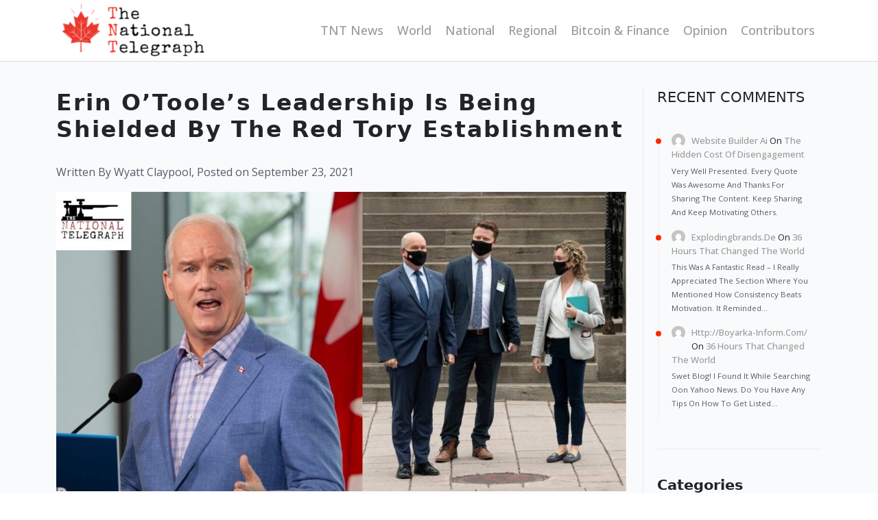

--- FILE ---
content_type: text/html; charset=UTF-8
request_url: https://thenationaltelegraph.com/national/erin-otooles-leadership-is-being-shielded-by-the-red-tory-establishment/
body_size: 18069
content:

<html xmlns="http://www.w3.org/1999/xhtml">
  <head>
    <meta http-equiv="Content-Type" content="text/html; charset=utf-8" />
    <meta
      name="viewport"
      content="width=device-width, initial-scale=1.0, maximum-scale=1.0, user-scalable=1"
    />
    <title>Erin O&#039;Toole&#039;s Leadership is being Shielded by the Red Tory Establishment - The National Telegraph</title>
    <link href="https://thenationaltelegraph.com/wp-content/themes/national-telegraph/style.css" rel="stylesheet" />
    <link href="https://thenationaltelegraph.com/wp-content/themes/national-telegraph/css/responsive.css" rel="stylesheet" />
    <link href="https://thenationaltelegraph.com/wp-content/themes/national-telegraph/css/bootstrap.min.css" rel="stylesheet" />
    <link rel="preconnect" href="https://fonts.googleapis.com" />
    <link rel="preconnect" href="https://fonts.gstatic.com" crossorigin />
    <link
      href="https://fonts.googleapis.com/css2?family=Open+Sans:wght@400;500;600;700;800&family=PT+Sans:wght@400;700&display=swap"
      rel="stylesheet"
    />
    <meta name='robots' content='index, follow, max-image-preview:large, max-snippet:-1, max-video-preview:-1' />

	<!-- This site is optimized with the Yoast SEO plugin v26.7 - https://yoast.com/wordpress/plugins/seo/ -->
	<link rel="canonical" href="https://thenationaltelegraph.com/national/erin-otooles-leadership-is-being-shielded-by-the-red-tory-establishment/" />
	<meta property="og:locale" content="en_US" />
	<meta property="og:type" content="article" />
	<meta property="og:title" content="Erin O&#039;Toole&#039;s Leadership is being Shielded by the Red Tory Establishment - The National Telegraph" />
	<meta property="og:description" content="In the wake of Erin O’Toole’s election failure there is a miniature war being fought within the Conservative party over the future of their leader. This is nothing new for the CPC as the same thing happened when Andrew Scheer failed to oust Trudeau in 2019. There was a clearly coordinated effort behind getting rid [&hellip;]" />
	<meta property="og:url" content="https://thenationaltelegraph.com/national/erin-otooles-leadership-is-being-shielded-by-the-red-tory-establishment/" />
	<meta property="og:site_name" content="The National Telegraph" />
	<meta property="article:published_time" content="2021-09-23T19:27:00+00:00" />
	<meta property="article:modified_time" content="2024-01-30T12:33:59+00:00" />
	<meta property="og:image" content="https://thenationaltelegraph.com/wp-content/uploads/2021/09/ErinO27TooleBeingDefendedbyRedToryEstablishment.jpeg" />
	<meta property="og:image:width" content="1200" />
	<meta property="og:image:height" content="630" />
	<meta property="og:image:type" content="image/jpeg" />
	<meta name="author" content="Wyatt Claypool" />
	<meta name="twitter:card" content="summary_large_image" />
	<meta name="twitter:label1" content="Written by" />
	<meta name="twitter:data1" content="Wyatt Claypool" />
	<meta name="twitter:label2" content="Est. reading time" />
	<meta name="twitter:data2" content="5 minutes" />
	<script type="application/ld+json" class="yoast-schema-graph">{"@context":"https://schema.org","@graph":[{"@type":"Article","@id":"https://thenationaltelegraph.com/national/erin-otooles-leadership-is-being-shielded-by-the-red-tory-establishment/#article","isPartOf":{"@id":"https://thenationaltelegraph.com/national/erin-otooles-leadership-is-being-shielded-by-the-red-tory-establishment/"},"author":{"name":"Wyatt Claypool","@id":"https://thenationaltelegraph.com/#/schema/person/85236d1189438e060cc2fcf70279371d"},"headline":"Erin O&#8217;Toole&#8217;s Leadership is being Shielded by the Red Tory Establishment","datePublished":"2021-09-23T19:27:00+00:00","dateModified":"2024-01-30T12:33:59+00:00","mainEntityOfPage":{"@id":"https://thenationaltelegraph.com/national/erin-otooles-leadership-is-being-shielded-by-the-red-tory-establishment/"},"wordCount":1097,"image":{"@id":"https://thenationaltelegraph.com/national/erin-otooles-leadership-is-being-shielded-by-the-red-tory-establishment/#primaryimage"},"thumbnailUrl":"https://thenationaltelegraph.com/wp-content/uploads/2021/09/ErinO27TooleBeingDefendedbyRedToryEstablishment.jpeg","articleSection":["National"],"inLanguage":"en-US"},{"@type":"WebPage","@id":"https://thenationaltelegraph.com/national/erin-otooles-leadership-is-being-shielded-by-the-red-tory-establishment/","url":"https://thenationaltelegraph.com/national/erin-otooles-leadership-is-being-shielded-by-the-red-tory-establishment/","name":"Erin O'Toole's Leadership is being Shielded by the Red Tory Establishment - The National Telegraph","isPartOf":{"@id":"https://thenationaltelegraph.com/#website"},"primaryImageOfPage":{"@id":"https://thenationaltelegraph.com/national/erin-otooles-leadership-is-being-shielded-by-the-red-tory-establishment/#primaryimage"},"image":{"@id":"https://thenationaltelegraph.com/national/erin-otooles-leadership-is-being-shielded-by-the-red-tory-establishment/#primaryimage"},"thumbnailUrl":"https://thenationaltelegraph.com/wp-content/uploads/2021/09/ErinO27TooleBeingDefendedbyRedToryEstablishment.jpeg","datePublished":"2021-09-23T19:27:00+00:00","dateModified":"2024-01-30T12:33:59+00:00","author":{"@id":"https://thenationaltelegraph.com/#/schema/person/85236d1189438e060cc2fcf70279371d"},"breadcrumb":{"@id":"https://thenationaltelegraph.com/national/erin-otooles-leadership-is-being-shielded-by-the-red-tory-establishment/#breadcrumb"},"inLanguage":"en-US","potentialAction":[{"@type":"ReadAction","target":["https://thenationaltelegraph.com/national/erin-otooles-leadership-is-being-shielded-by-the-red-tory-establishment/"]}]},{"@type":"ImageObject","inLanguage":"en-US","@id":"https://thenationaltelegraph.com/national/erin-otooles-leadership-is-being-shielded-by-the-red-tory-establishment/#primaryimage","url":"https://thenationaltelegraph.com/wp-content/uploads/2021/09/ErinO27TooleBeingDefendedbyRedToryEstablishment.jpeg","contentUrl":"https://thenationaltelegraph.com/wp-content/uploads/2021/09/ErinO27TooleBeingDefendedbyRedToryEstablishment.jpeg","width":1200,"height":630,"caption":"exc-614ccd45f343655192d45068"},{"@type":"BreadcrumbList","@id":"https://thenationaltelegraph.com/national/erin-otooles-leadership-is-being-shielded-by-the-red-tory-establishment/#breadcrumb","itemListElement":[{"@type":"ListItem","position":1,"name":"Home","item":"https://thenationaltelegraph.com/"},{"@type":"ListItem","position":2,"name":"Erin O&#8217;Toole&#8217;s Leadership is being Shielded by the Red Tory Establishment"}]},{"@type":"WebSite","@id":"https://thenationaltelegraph.com/#website","url":"https://thenationaltelegraph.com/","name":"The National Telegraph","description":"","potentialAction":[{"@type":"SearchAction","target":{"@type":"EntryPoint","urlTemplate":"https://thenationaltelegraph.com/?s={search_term_string}"},"query-input":{"@type":"PropertyValueSpecification","valueRequired":true,"valueName":"search_term_string"}}],"inLanguage":"en-US"},{"@type":"Person","@id":"https://thenationaltelegraph.com/#/schema/person/85236d1189438e060cc2fcf70279371d","name":"Wyatt Claypool","image":{"@type":"ImageObject","inLanguage":"en-US","@id":"https://thenationaltelegraph.com/#/schema/person/image/","url":"https://thenationaltelegraph.com/wp-content/uploads/2024/06/30z2IJcQ_400x400-96x96.jpg","contentUrl":"https://thenationaltelegraph.com/wp-content/uploads/2024/06/30z2IJcQ_400x400-96x96.jpg","caption":"Wyatt Claypool"},"description":"Wyatt is a student at Mount Royal University, where he is the president of its Campus Conservative club. In his writing, he focuses on covering provincial and federal politics, firearms regulation, and the energy sector. Wyatt has also previously written for The Post Millennial.","url":"https://thenationaltelegraph.com/author/wyatt-claypoolgmail-com/"}]}</script>
	<!-- / Yoast SEO plugin. -->


<link rel="alternate" type="application/rss+xml" title="The National Telegraph &raquo; Erin O&#8217;Toole&#8217;s Leadership is being Shielded by the Red Tory Establishment Comments Feed" href="https://thenationaltelegraph.com/national/erin-otooles-leadership-is-being-shielded-by-the-red-tory-establishment/feed/" />
<link rel="alternate" title="oEmbed (JSON)" type="application/json+oembed" href="https://thenationaltelegraph.com/wp-json/oembed/1.0/embed?url=https%3A%2F%2Fthenationaltelegraph.com%2Fnational%2Ferin-otooles-leadership-is-being-shielded-by-the-red-tory-establishment%2F" />
<link rel="alternate" title="oEmbed (XML)" type="text/xml+oembed" href="https://thenationaltelegraph.com/wp-json/oembed/1.0/embed?url=https%3A%2F%2Fthenationaltelegraph.com%2Fnational%2Ferin-otooles-leadership-is-being-shielded-by-the-red-tory-establishment%2F&#038;format=xml" />
<style id='wp-img-auto-sizes-contain-inline-css' type='text/css'>
img:is([sizes=auto i],[sizes^="auto," i]){contain-intrinsic-size:3000px 1500px}
/*# sourceURL=wp-img-auto-sizes-contain-inline-css */
</style>
<link rel='stylesheet' id='icomoon-css' href='https://thenationaltelegraph.com/wp-content/plugins/solid-post-likes/vendor/htmlburger/carbon-field-icon/build/icomoon.css?ver=1.0.0' type='text/css' media='all' />
<link rel='stylesheet' id='embed-pdf-viewer-css' href='https://thenationaltelegraph.com/wp-content/plugins/embed-pdf-viewer/css/embed-pdf-viewer.css?ver=2.4.6' type='text/css' media='screen' />
<link rel='stylesheet' id='main-css-css' href='https://thenationaltelegraph.com/wp-content/plugins/all-embed-addons-for-elementor/assets/css/styler.css?ver=6.9' type='text/css' media='all' />
<style id='wp-emoji-styles-inline-css' type='text/css'>

	img.wp-smiley, img.emoji {
		display: inline !important;
		border: none !important;
		box-shadow: none !important;
		height: 1em !important;
		width: 1em !important;
		margin: 0 0.07em !important;
		vertical-align: -0.1em !important;
		background: none !important;
		padding: 0 !important;
	}
/*# sourceURL=wp-emoji-styles-inline-css */
</style>
<link rel='stylesheet' id='wp-block-library-css' href='https://thenationaltelegraph.com/wp-includes/css/dist/block-library/style.min.css?ver=6.9' type='text/css' media='all' />
<style id='classic-theme-styles-inline-css' type='text/css'>
/*! This file is auto-generated */
.wp-block-button__link{color:#fff;background-color:#32373c;border-radius:9999px;box-shadow:none;text-decoration:none;padding:calc(.667em + 2px) calc(1.333em + 2px);font-size:1.125em}.wp-block-file__button{background:#32373c;color:#fff;text-decoration:none}
/*# sourceURL=/wp-includes/css/classic-themes.min.css */
</style>
<style id='ce4wp-subscribe-style-inline-css' type='text/css'>
.wp-block-ce4wp-subscribe{max-width:840px;margin:0 auto}.wp-block-ce4wp-subscribe .title{margin-bottom:0}.wp-block-ce4wp-subscribe .subTitle{margin-top:0;font-size:0.8em}.wp-block-ce4wp-subscribe .disclaimer{margin-top:5px;font-size:0.8em}.wp-block-ce4wp-subscribe .disclaimer .disclaimer-label{margin-left:10px}.wp-block-ce4wp-subscribe .inputBlock{width:100%;margin-bottom:10px}.wp-block-ce4wp-subscribe .inputBlock input{width:100%}.wp-block-ce4wp-subscribe .inputBlock label{display:inline-block}.wp-block-ce4wp-subscribe .submit-button{margin-top:25px;display:block}.wp-block-ce4wp-subscribe .required-text{display:inline-block;margin:0;padding:0;margin-left:0.3em}.wp-block-ce4wp-subscribe .onSubmission{height:0;max-width:840px;margin:0 auto}.wp-block-ce4wp-subscribe .firstNameSummary .lastNameSummary{text-transform:capitalize}.wp-block-ce4wp-subscribe .ce4wp-inline-notification{display:flex;flex-direction:row;align-items:center;padding:13px 10px;width:100%;height:40px;border-style:solid;border-color:orange;border-width:1px;border-left-width:4px;border-radius:3px;background:rgba(255,133,15,0.1);flex:none;order:0;flex-grow:1;margin:0px 0px}.wp-block-ce4wp-subscribe .ce4wp-inline-warning-text{font-style:normal;font-weight:normal;font-size:16px;line-height:20px;display:flex;align-items:center;color:#571600;margin-left:9px}.wp-block-ce4wp-subscribe .ce4wp-inline-warning-icon{color:orange}.wp-block-ce4wp-subscribe .ce4wp-inline-warning-arrow{color:#571600;margin-left:auto}.wp-block-ce4wp-subscribe .ce4wp-banner-clickable{cursor:pointer}.ce4wp-link{cursor:pointer}

.no-flex{display:block}.sub-header{margin-bottom:1em}


/*# sourceURL=https://thenationaltelegraph.com/wp-content/plugins/creative-mail-by-constant-contact/assets/js/block/subscribe.css */
</style>
<link rel='stylesheet' id='mpp_gutenberg-css' href='https://thenationaltelegraph.com/wp-content/plugins/metronet-profile-picture/dist/blocks.style.build.css?ver=2.6.3' type='text/css' media='all' />
<style id='global-styles-inline-css' type='text/css'>
:root{--wp--preset--aspect-ratio--square: 1;--wp--preset--aspect-ratio--4-3: 4/3;--wp--preset--aspect-ratio--3-4: 3/4;--wp--preset--aspect-ratio--3-2: 3/2;--wp--preset--aspect-ratio--2-3: 2/3;--wp--preset--aspect-ratio--16-9: 16/9;--wp--preset--aspect-ratio--9-16: 9/16;--wp--preset--color--black: #000000;--wp--preset--color--cyan-bluish-gray: #abb8c3;--wp--preset--color--white: #ffffff;--wp--preset--color--pale-pink: #f78da7;--wp--preset--color--vivid-red: #cf2e2e;--wp--preset--color--luminous-vivid-orange: #ff6900;--wp--preset--color--luminous-vivid-amber: #fcb900;--wp--preset--color--light-green-cyan: #7bdcb5;--wp--preset--color--vivid-green-cyan: #00d084;--wp--preset--color--pale-cyan-blue: #8ed1fc;--wp--preset--color--vivid-cyan-blue: #0693e3;--wp--preset--color--vivid-purple: #9b51e0;--wp--preset--gradient--vivid-cyan-blue-to-vivid-purple: linear-gradient(135deg,rgb(6,147,227) 0%,rgb(155,81,224) 100%);--wp--preset--gradient--light-green-cyan-to-vivid-green-cyan: linear-gradient(135deg,rgb(122,220,180) 0%,rgb(0,208,130) 100%);--wp--preset--gradient--luminous-vivid-amber-to-luminous-vivid-orange: linear-gradient(135deg,rgb(252,185,0) 0%,rgb(255,105,0) 100%);--wp--preset--gradient--luminous-vivid-orange-to-vivid-red: linear-gradient(135deg,rgb(255,105,0) 0%,rgb(207,46,46) 100%);--wp--preset--gradient--very-light-gray-to-cyan-bluish-gray: linear-gradient(135deg,rgb(238,238,238) 0%,rgb(169,184,195) 100%);--wp--preset--gradient--cool-to-warm-spectrum: linear-gradient(135deg,rgb(74,234,220) 0%,rgb(151,120,209) 20%,rgb(207,42,186) 40%,rgb(238,44,130) 60%,rgb(251,105,98) 80%,rgb(254,248,76) 100%);--wp--preset--gradient--blush-light-purple: linear-gradient(135deg,rgb(255,206,236) 0%,rgb(152,150,240) 100%);--wp--preset--gradient--blush-bordeaux: linear-gradient(135deg,rgb(254,205,165) 0%,rgb(254,45,45) 50%,rgb(107,0,62) 100%);--wp--preset--gradient--luminous-dusk: linear-gradient(135deg,rgb(255,203,112) 0%,rgb(199,81,192) 50%,rgb(65,88,208) 100%);--wp--preset--gradient--pale-ocean: linear-gradient(135deg,rgb(255,245,203) 0%,rgb(182,227,212) 50%,rgb(51,167,181) 100%);--wp--preset--gradient--electric-grass: linear-gradient(135deg,rgb(202,248,128) 0%,rgb(113,206,126) 100%);--wp--preset--gradient--midnight: linear-gradient(135deg,rgb(2,3,129) 0%,rgb(40,116,252) 100%);--wp--preset--font-size--small: 13px;--wp--preset--font-size--medium: 20px;--wp--preset--font-size--large: 36px;--wp--preset--font-size--x-large: 42px;--wp--preset--spacing--20: 0.44rem;--wp--preset--spacing--30: 0.67rem;--wp--preset--spacing--40: 1rem;--wp--preset--spacing--50: 1.5rem;--wp--preset--spacing--60: 2.25rem;--wp--preset--spacing--70: 3.38rem;--wp--preset--spacing--80: 5.06rem;--wp--preset--shadow--natural: 6px 6px 9px rgba(0, 0, 0, 0.2);--wp--preset--shadow--deep: 12px 12px 50px rgba(0, 0, 0, 0.4);--wp--preset--shadow--sharp: 6px 6px 0px rgba(0, 0, 0, 0.2);--wp--preset--shadow--outlined: 6px 6px 0px -3px rgb(255, 255, 255), 6px 6px rgb(0, 0, 0);--wp--preset--shadow--crisp: 6px 6px 0px rgb(0, 0, 0);}:where(.is-layout-flex){gap: 0.5em;}:where(.is-layout-grid){gap: 0.5em;}body .is-layout-flex{display: flex;}.is-layout-flex{flex-wrap: wrap;align-items: center;}.is-layout-flex > :is(*, div){margin: 0;}body .is-layout-grid{display: grid;}.is-layout-grid > :is(*, div){margin: 0;}:where(.wp-block-columns.is-layout-flex){gap: 2em;}:where(.wp-block-columns.is-layout-grid){gap: 2em;}:where(.wp-block-post-template.is-layout-flex){gap: 1.25em;}:where(.wp-block-post-template.is-layout-grid){gap: 1.25em;}.has-black-color{color: var(--wp--preset--color--black) !important;}.has-cyan-bluish-gray-color{color: var(--wp--preset--color--cyan-bluish-gray) !important;}.has-white-color{color: var(--wp--preset--color--white) !important;}.has-pale-pink-color{color: var(--wp--preset--color--pale-pink) !important;}.has-vivid-red-color{color: var(--wp--preset--color--vivid-red) !important;}.has-luminous-vivid-orange-color{color: var(--wp--preset--color--luminous-vivid-orange) !important;}.has-luminous-vivid-amber-color{color: var(--wp--preset--color--luminous-vivid-amber) !important;}.has-light-green-cyan-color{color: var(--wp--preset--color--light-green-cyan) !important;}.has-vivid-green-cyan-color{color: var(--wp--preset--color--vivid-green-cyan) !important;}.has-pale-cyan-blue-color{color: var(--wp--preset--color--pale-cyan-blue) !important;}.has-vivid-cyan-blue-color{color: var(--wp--preset--color--vivid-cyan-blue) !important;}.has-vivid-purple-color{color: var(--wp--preset--color--vivid-purple) !important;}.has-black-background-color{background-color: var(--wp--preset--color--black) !important;}.has-cyan-bluish-gray-background-color{background-color: var(--wp--preset--color--cyan-bluish-gray) !important;}.has-white-background-color{background-color: var(--wp--preset--color--white) !important;}.has-pale-pink-background-color{background-color: var(--wp--preset--color--pale-pink) !important;}.has-vivid-red-background-color{background-color: var(--wp--preset--color--vivid-red) !important;}.has-luminous-vivid-orange-background-color{background-color: var(--wp--preset--color--luminous-vivid-orange) !important;}.has-luminous-vivid-amber-background-color{background-color: var(--wp--preset--color--luminous-vivid-amber) !important;}.has-light-green-cyan-background-color{background-color: var(--wp--preset--color--light-green-cyan) !important;}.has-vivid-green-cyan-background-color{background-color: var(--wp--preset--color--vivid-green-cyan) !important;}.has-pale-cyan-blue-background-color{background-color: var(--wp--preset--color--pale-cyan-blue) !important;}.has-vivid-cyan-blue-background-color{background-color: var(--wp--preset--color--vivid-cyan-blue) !important;}.has-vivid-purple-background-color{background-color: var(--wp--preset--color--vivid-purple) !important;}.has-black-border-color{border-color: var(--wp--preset--color--black) !important;}.has-cyan-bluish-gray-border-color{border-color: var(--wp--preset--color--cyan-bluish-gray) !important;}.has-white-border-color{border-color: var(--wp--preset--color--white) !important;}.has-pale-pink-border-color{border-color: var(--wp--preset--color--pale-pink) !important;}.has-vivid-red-border-color{border-color: var(--wp--preset--color--vivid-red) !important;}.has-luminous-vivid-orange-border-color{border-color: var(--wp--preset--color--luminous-vivid-orange) !important;}.has-luminous-vivid-amber-border-color{border-color: var(--wp--preset--color--luminous-vivid-amber) !important;}.has-light-green-cyan-border-color{border-color: var(--wp--preset--color--light-green-cyan) !important;}.has-vivid-green-cyan-border-color{border-color: var(--wp--preset--color--vivid-green-cyan) !important;}.has-pale-cyan-blue-border-color{border-color: var(--wp--preset--color--pale-cyan-blue) !important;}.has-vivid-cyan-blue-border-color{border-color: var(--wp--preset--color--vivid-cyan-blue) !important;}.has-vivid-purple-border-color{border-color: var(--wp--preset--color--vivid-purple) !important;}.has-vivid-cyan-blue-to-vivid-purple-gradient-background{background: var(--wp--preset--gradient--vivid-cyan-blue-to-vivid-purple) !important;}.has-light-green-cyan-to-vivid-green-cyan-gradient-background{background: var(--wp--preset--gradient--light-green-cyan-to-vivid-green-cyan) !important;}.has-luminous-vivid-amber-to-luminous-vivid-orange-gradient-background{background: var(--wp--preset--gradient--luminous-vivid-amber-to-luminous-vivid-orange) !important;}.has-luminous-vivid-orange-to-vivid-red-gradient-background{background: var(--wp--preset--gradient--luminous-vivid-orange-to-vivid-red) !important;}.has-very-light-gray-to-cyan-bluish-gray-gradient-background{background: var(--wp--preset--gradient--very-light-gray-to-cyan-bluish-gray) !important;}.has-cool-to-warm-spectrum-gradient-background{background: var(--wp--preset--gradient--cool-to-warm-spectrum) !important;}.has-blush-light-purple-gradient-background{background: var(--wp--preset--gradient--blush-light-purple) !important;}.has-blush-bordeaux-gradient-background{background: var(--wp--preset--gradient--blush-bordeaux) !important;}.has-luminous-dusk-gradient-background{background: var(--wp--preset--gradient--luminous-dusk) !important;}.has-pale-ocean-gradient-background{background: var(--wp--preset--gradient--pale-ocean) !important;}.has-electric-grass-gradient-background{background: var(--wp--preset--gradient--electric-grass) !important;}.has-midnight-gradient-background{background: var(--wp--preset--gradient--midnight) !important;}.has-small-font-size{font-size: var(--wp--preset--font-size--small) !important;}.has-medium-font-size{font-size: var(--wp--preset--font-size--medium) !important;}.has-large-font-size{font-size: var(--wp--preset--font-size--large) !important;}.has-x-large-font-size{font-size: var(--wp--preset--font-size--x-large) !important;}
:where(.wp-block-post-template.is-layout-flex){gap: 1.25em;}:where(.wp-block-post-template.is-layout-grid){gap: 1.25em;}
:where(.wp-block-term-template.is-layout-flex){gap: 1.25em;}:where(.wp-block-term-template.is-layout-grid){gap: 1.25em;}
:where(.wp-block-columns.is-layout-flex){gap: 2em;}:where(.wp-block-columns.is-layout-grid){gap: 2em;}
:root :where(.wp-block-pullquote){font-size: 1.5em;line-height: 1.6;}
/*# sourceURL=global-styles-inline-css */
</style>
<link rel='stylesheet' id='inf-font-awesome-css' href='https://thenationaltelegraph.com/wp-content/plugins/post-slider-and-carousel/assets/css/font-awesome.min.css?ver=3.5.4' type='text/css' media='all' />
<link rel='stylesheet' id='owl-carousel-css' href='https://thenationaltelegraph.com/wp-content/plugins/post-slider-and-carousel/assets/css/owl.carousel.min.css?ver=3.5.4' type='text/css' media='all' />
<link rel='stylesheet' id='psacp-public-style-css' href='https://thenationaltelegraph.com/wp-content/plugins/post-slider-and-carousel/assets/css/psacp-public.min.css?ver=3.5.4' type='text/css' media='all' />
<link rel='stylesheet' id='oacs-spl-public-css' href='https://thenationaltelegraph.com/wp-content/plugins/solid-post-likes/views/public/css/solid-post-likes-public.css?ver=1.0.6' type='text/css' media='' />
<link rel='stylesheet' id='newsletter-css' href='https://thenationaltelegraph.com/wp-content/plugins/newsletter/style.css?ver=9.1.1' type='text/css' media='all' />
<link rel='stylesheet' id='wp-pagenavi-css' href='https://thenationaltelegraph.com/wp-content/plugins/wp-pagenavi/pagenavi-css.css?ver=2.70' type='text/css' media='all' />
<script type="text/javascript" src="https://thenationaltelegraph.com/wp-includes/js/jquery/jquery.min.js?ver=3.7.1" id="jquery-core-js"></script>
<script type="text/javascript" src="https://thenationaltelegraph.com/wp-includes/js/jquery/jquery-migrate.min.js?ver=3.4.1" id="jquery-migrate-js"></script>
<script type="text/javascript" id="solid-post-likes-public-js-js-extra">
/* <![CDATA[ */
var oacs_spl_solid_likes = {"ajaxurl":"https://thenationaltelegraph.com/wp-admin/admin-ajax.php"};
//# sourceURL=solid-post-likes-public-js-js-extra
/* ]]> */
</script>
<script type="text/javascript" src="https://thenationaltelegraph.com/wp-content/plugins/solid-post-likes/views/public/js/solid-post-likes-public.js?ver=1.0.6" id="solid-post-likes-public-js-js"></script>
<link rel="https://api.w.org/" href="https://thenationaltelegraph.com/wp-json/" /><link rel="alternate" title="JSON" type="application/json" href="https://thenationaltelegraph.com/wp-json/wp/v2/posts/433" /><link rel="EditURI" type="application/rsd+xml" title="RSD" href="https://thenationaltelegraph.com/xmlrpc.php?rsd" />
<meta name="generator" content="WordPress 6.9" />
<link rel='shortlink' href='https://thenationaltelegraph.com/?p=433' />
<meta name="generator" content="Elementor 3.34.1; features: e_font_icon_svg, additional_custom_breakpoints; settings: css_print_method-external, google_font-enabled, font_display-swap">
			<style>
				.e-con.e-parent:nth-of-type(n+4):not(.e-lazyloaded):not(.e-no-lazyload),
				.e-con.e-parent:nth-of-type(n+4):not(.e-lazyloaded):not(.e-no-lazyload) * {
					background-image: none !important;
				}
				@media screen and (max-height: 1024px) {
					.e-con.e-parent:nth-of-type(n+3):not(.e-lazyloaded):not(.e-no-lazyload),
					.e-con.e-parent:nth-of-type(n+3):not(.e-lazyloaded):not(.e-no-lazyload) * {
						background-image: none !important;
					}
				}
				@media screen and (max-height: 640px) {
					.e-con.e-parent:nth-of-type(n+2):not(.e-lazyloaded):not(.e-no-lazyload),
					.e-con.e-parent:nth-of-type(n+2):not(.e-lazyloaded):not(.e-no-lazyload) * {
						background-image: none !important;
					}
				}
			</style>
			<!-- Clicky Web Analytics - https://clicky.com, WordPress Plugin by Yoast - https://yoast.com/wordpress/plugins/clicky/ --><script>
	
	var clicky_site_ids = clicky_site_ids || [];
	clicky_site_ids.push("101440091");
</script>
<script async src="//static.getclicky.com/js"></script><link rel="icon" href="https://thenationaltelegraph.com/wp-content/uploads/2024/01/cropped-logo-new-32x32.png" sizes="32x32" />
<link rel="icon" href="https://thenationaltelegraph.com/wp-content/uploads/2024/01/cropped-logo-new-192x192.png" sizes="192x192" />
<link rel="apple-touch-icon" href="https://thenationaltelegraph.com/wp-content/uploads/2024/01/cropped-logo-new-180x180.png" />
<meta name="msapplication-TileImage" content="https://thenationaltelegraph.com/wp-content/uploads/2024/01/cropped-logo-new-270x270.png" />
		<style type="text/css" id="wp-custom-css">
			@media only screen and (max-width: 480px) 
{
	
	.col-lg-9 h1 {
  font-size: 19px;
  font-weight: bold !important;
  text-transform: capitalize;
  letter-spacing: 2px;
  margin-bottom: 30px;
}	

}

.news-img {max-height:185px}

		</style>
		
<!-- START - Open Graph and Twitter Card Tags 3.3.7 -->
 <!-- Facebook Open Graph -->
  <meta property="og:locale" content="en_US"/>
  <meta property="og:site_name" content="The National Telegraph"/>
  <meta property="og:title" content="Erin O&#039;Toole&#039;s Leadership is being Shielded by the Red Tory Establishment - The National Telegraph"/>
  <meta property="og:url" content="https://thenationaltelegraph.com/national/erin-otooles-leadership-is-being-shielded-by-the-red-tory-establishment/"/>
  <meta property="og:type" content="article"/>
  <meta property="og:description" content="In the wake of Erin O’Toole’s election failure there is a miniature war being fought within the Conservative party over the future of their leader. This is nothing new for the CPC as the same thing happened when Andrew Scheer failed to oust Trudeau in 2019."/>
  <meta property="og:image" content="https://thenationaltelegraph.com/wp-content/uploads/2021/09/ErinO27TooleBeingDefendedbyRedToryEstablishment.jpeg"/>
  <meta property="og:image:url" content="https://thenationaltelegraph.com/wp-content/uploads/2021/09/ErinO27TooleBeingDefendedbyRedToryEstablishment.jpeg"/>
  <meta property="og:image:secure_url" content="https://thenationaltelegraph.com/wp-content/uploads/2021/09/ErinO27TooleBeingDefendedbyRedToryEstablishment.jpeg"/>
  <meta property="article:published_time" content="2021-09-23T19:27:00+00:00"/>
  <meta property="article:modified_time" content="2024-01-30T12:33:59+00:00" />
  <meta property="og:updated_time" content="2024-01-30T12:33:59+00:00" />
  <meta property="article:section" content="National"/>
 <!-- Google+ / Schema.org -->
  <meta itemprop="name" content="Erin O&#039;Toole&#039;s Leadership is being Shielded by the Red Tory Establishment - The National Telegraph"/>
  <meta itemprop="headline" content="Erin O&#039;Toole&#039;s Leadership is being Shielded by the Red Tory Establishment - The National Telegraph"/>
  <meta itemprop="description" content="In the wake of Erin O’Toole’s election failure there is a miniature war being fought within the Conservative party over the future of their leader. This is nothing new for the CPC as the same thing happened when Andrew Scheer failed to oust Trudeau in 2019."/>
  <meta itemprop="image" content="https://thenationaltelegraph.com/wp-content/uploads/2021/09/ErinO27TooleBeingDefendedbyRedToryEstablishment.jpeg"/>
  <meta itemprop="datePublished" content="2021-09-23"/>
  <meta itemprop="dateModified" content="2024-01-30T12:33:59+00:00" />
  <meta itemprop="author" content="Wyatt Claypool"/>
  <!--<meta itemprop="publisher" content="The National Telegraph"/>--> <!-- To solve: The attribute publisher.itemtype has an invalid value -->
 <!-- Twitter Cards -->
  <meta name="twitter:title" content="Erin O&#039;Toole&#039;s Leadership is being Shielded by the Red Tory Establishment - The National Telegraph"/>
  <meta name="twitter:url" content="https://thenationaltelegraph.com/national/erin-otooles-leadership-is-being-shielded-by-the-red-tory-establishment/"/>
  <meta name="twitter:description" content="In the wake of Erin O’Toole’s election failure there is a miniature war being fought within the Conservative party over the future of their leader. This is nothing new for the CPC as the same thing happened when Andrew Scheer failed to oust Trudeau in 2019."/>
  <meta name="twitter:image" content="https://thenationaltelegraph.com/wp-content/uploads/2021/09/ErinO27TooleBeingDefendedbyRedToryEstablishment.jpeg"/>
  <meta name="twitter:card" content="summary_large_image"/>
 <!-- SEO -->
 <!-- Misc. tags -->
 <!-- is_singular | yoast_seo -->
<!-- END - Open Graph and Twitter Card Tags 3.3.7 -->
	

  </head>

  <body data-rsssl=1 class="wp-singular post-template-default single single-post postid-433 single-format-standard wp-theme-national-telegraph elementor-default elementor-kit-3900">
    <!-- header -->

    <header>
      <div class="container d-flex align-items-center">
        <a href="https://thenationaltelegraph.com" class="me-md-auto me-auto logo">
          <img src="https://thenationaltelegraph.com/wp-content/themes/national-telegraph/images/logo-new.png"
        /></a>
       
        <div class="menu-header-menus-container"><ul id="menu-header-menus" class="nav"><li id="menu-item-2474" class="menu-item menu-item-type-post_type menu-item-object-page menu-item-home menu-item-2474"><a href="https://thenationaltelegraph.com/">TNT News</a></li>
<li id="menu-item-132" class="menu-item menu-item-type-taxonomy menu-item-object-category menu-item-132"><a href="https://thenationaltelegraph.com/world/">World</a></li>
<li id="menu-item-129" class="menu-item menu-item-type-taxonomy menu-item-object-category current-post-ancestor current-menu-parent current-post-parent menu-item-129"><a href="https://thenationaltelegraph.com/national/">National</a></li>
<li id="menu-item-130" class="menu-item menu-item-type-taxonomy menu-item-object-category menu-item-130"><a href="https://thenationaltelegraph.com/regional/">Regional</a></li>
<li id="menu-item-131" class="menu-item menu-item-type-taxonomy menu-item-object-category menu-item-131"><a href="https://thenationaltelegraph.com/bitcoin-finance/">Bitcoin &amp; Finance</a></li>
<li id="menu-item-133" class="menu-item menu-item-type-taxonomy menu-item-object-category menu-item-133"><a href="https://thenationaltelegraph.com/opinion/">Opinion</a></li>
<li id="menu-item-3850" class="menu-item menu-item-type-post_type menu-item-object-page menu-item-3850"><a href="https://thenationaltelegraph.com/contributors/">Contributors</a></li>
</ul></div>

      </div>
    </header>

    <!-- header -->

  
    
    
    <section class="middle-sec d-flex align-items-center">
      <div class="container">
        <!-- content -->

        <div class="row content">
          <div class="col-lg-9">


                                      <h1>Erin O&#8217;Toole&#8217;s Leadership is being Shielded by the Red Tory Establishment</h1>
			  
             <p class="auth-name-date"> Written By  Wyatt Claypool, Posted on September 23, 2021</p>
            <div class="inner-news-img">
            <img fetchpriority="high" width="1200" height="630" src="https://thenationaltelegraph.com/wp-content/uploads/2021/09/ErinO27TooleBeingDefendedbyRedToryEstablishment.jpeg" class="attachment-post-thumbnail size-post-thumbnail wp-post-image" alt="" decoding="async" srcset="https://thenationaltelegraph.com/wp-content/uploads/2021/09/ErinO27TooleBeingDefendedbyRedToryEstablishment.jpeg 1200w, https://thenationaltelegraph.com/wp-content/uploads/2021/09/ErinO27TooleBeingDefendedbyRedToryEstablishment-300x158.jpeg 300w, https://thenationaltelegraph.com/wp-content/uploads/2021/09/ErinO27TooleBeingDefendedbyRedToryEstablishment-1024x538.jpeg 1024w, https://thenationaltelegraph.com/wp-content/uploads/2021/09/ErinO27TooleBeingDefendedbyRedToryEstablishment-768x403.jpeg 768w" sizes="(max-width: 1200px) 100vw, 1200px" />            </div>
            <p><div class="sqs-html-content">
<p class="" style="white-space:pre-wrap;">In the wake of Erin O’Toole’s election failure there is a miniature war being fought within the Conservative party over the future of their leader. This is nothing new for the CPC as the same thing happened when Andrew Scheer failed to oust Trudeau in 2019.</p>
</div>
<div
        class="
          image-block-outer-wrapper
          layout-caption-below
          design-layout-inline
          combination-animation-site-default
          individual-animation-site-default
          individual-text-animation-site-default
        "
        data-test="image-block-inline-outer-wrapper"
    ></p>
<figure
            class="
              sqs-block-image-figure
              intrinsic
            "
            style="max-width:750px;"
        ></p>
<p>          <a
              class="
                sqs-block-image-link
                
          
        
              "
              href="https://ca.gofundme.com/f/stop-erin-otooles-attack-on-free-speech"
              
          ></p>
<div
              
              
              class="image-block-wrapper"
              data-animation-role="image"
              
  

          ></p>
<div class="sqs-image-shape-container-element
              
          
        
              has-aspect-ratio
            " style="
                position: relative;
                
                  padding-bottom:20%;
                
                overflow: hidden;-webkit-mask-image: -webkit-radial-gradient(white, black);
              "
              ></p>
<p>                  <img loading="lazy" data-stretch="false" src="https://images.squarespace-cdn.com/content/v1/5e38c3aff7dbf87c8c427e85/1632424268215-BDJ074BXJKNNYF99TRIQ/photo_2021-05-31_14-53-48.jpg" data-image="https://images.squarespace-cdn.com/content/v1/5e38c3aff7dbf87c8c427e85/1632424268215-BDJ074BXJKNNYF99TRIQ/photo_2021-05-31_14-53-48.jpg" data-image-dimensions="750x150" data-image-focal-point="0.5,0.5" alt="photo_2021-05-31_14-53-48.jpg" data-load="false" src="https://images.squarespace-cdn.com/content/v1/5e38c3aff7dbf87c8c427e85/1632424268215-BDJ074BXJKNNYF99TRIQ/photo_2021-05-31_14-53-48.jpg" width="750" height="150" alt="" sizes="auto, (max-width: 640px) 100vw, (max-width: 768px) 100vw, 100vw" style="display:block;object-fit: cover; width: 100%; height: 100%; object-position: 50% 50%" srcset="https://images.squarespace-cdn.com/content/v1/5e38c3aff7dbf87c8c427e85/1632424268215-BDJ074BXJKNNYF99TRIQ/photo_2021-05-31_14-53-48.jpg?format=100w 100w, https://images.squarespace-cdn.com/content/v1/5e38c3aff7dbf87c8c427e85/1632424268215-BDJ074BXJKNNYF99TRIQ/photo_2021-05-31_14-53-48.jpg?format=300w 300w, https://images.squarespace-cdn.com/content/v1/5e38c3aff7dbf87c8c427e85/1632424268215-BDJ074BXJKNNYF99TRIQ/photo_2021-05-31_14-53-48.jpg?format=500w 500w, https://images.squarespace-cdn.com/content/v1/5e38c3aff7dbf87c8c427e85/1632424268215-BDJ074BXJKNNYF99TRIQ/photo_2021-05-31_14-53-48.jpg?format=750w 750w, https://images.squarespace-cdn.com/content/v1/5e38c3aff7dbf87c8c427e85/1632424268215-BDJ074BXJKNNYF99TRIQ/photo_2021-05-31_14-53-48.jpg?format=1000w 1000w, https://images.squarespace-cdn.com/content/v1/5e38c3aff7dbf87c8c427e85/1632424268215-BDJ074BXJKNNYF99TRIQ/photo_2021-05-31_14-53-48.jpg?format=1500w 1500w, https://images.squarespace-cdn.com/content/v1/5e38c3aff7dbf87c8c427e85/1632424268215-BDJ074BXJKNNYF99TRIQ/photo_2021-05-31_14-53-48.jpg?format=2500w 2500w" loading="lazy" decoding="async" data-loader="sqs"></p></div>
</p></div>
<p>          </a></p>
</figure></div>
<div class="sqs-html-content">
<p class="" style="white-space:pre-wrap;">There was a clearly coordinated effort behind getting rid of Scheer in late 2019 after he failed to form a government after the October election. One O’Toole team member had even claimed to have been <a href="https://thenationaltelegraph.com/national/political-assassin-claims-to-have-gutted-scheer-poilievre-and-karahalios"><span style="text-decoration:underline">“pretty public about my intent to assassinate [Scheer]”</span></a>.</p>
<p class="" style="white-space:pre-wrap;">The Conservative Party social media <a href="https://www.facebook.com/CanadaProud.org/posts/741231983048920" target="" rel="noopener">front organization Canada Proud</a> had <a href="https://www.theglobeandmail.com/politics/article-senior-conservatives-set-up-non-profit-to-campaign-for-leader-andrew/" target="" rel="noopener">quickly aligned itself with the movement to oust Scheer</a> posting constant updates about the pressure campaign in an obvious attempt to build momentum behind the movement to undermine Scheer despite the grassroots of the Conservative Party not exactly being displeased with him. </p>
</div>
<div
        class="
          image-block-outer-wrapper
          layout-caption-below
          design-layout-inline
          combination-animation-site-default
          individual-animation-site-default
          individual-text-animation-site-default
        "
        data-test="image-block-inline-outer-wrapper"
    ></p>
<figure
            class="
              sqs-block-image-figure
              intrinsic
            "
            style="max-width:1184px;"
        ></p>
<div
              
              
              class="image-block-wrapper"
              data-animation-role="image"
              
  

          ></p>
<div class="sqs-image-shape-container-element
              
          
        
              has-aspect-ratio
            " style="
                position: relative;
                
                  padding-bottom:86.99324035644531%;
                
                overflow: hidden;-webkit-mask-image: -webkit-radial-gradient(white, black);
              "
              ></p>
<p>                  <img loading="lazy" data-stretch="false" src="https://images.squarespace-cdn.com/content/v1/5e38c3aff7dbf87c8c427e85/1632424449326-ZHLA7NZ14ZY1U2SL12OS/Screen+Shot+2021-09-23+at+12.58.03+PM.png" data-image="https://images.squarespace-cdn.com/content/v1/5e38c3aff7dbf87c8c427e85/1632424449326-ZHLA7NZ14ZY1U2SL12OS/Screen+Shot+2021-09-23+at+12.58.03+PM.png" data-image-dimensions="1184x1030" data-image-focal-point="0.5,0.5" alt="Screen Shot 2021-09-23 at 12.58.03 PM.png" data-load="false" src="https://images.squarespace-cdn.com/content/v1/5e38c3aff7dbf87c8c427e85/1632424449326-ZHLA7NZ14ZY1U2SL12OS/Screen+Shot+2021-09-23+at+12.58.03+PM.png" width="1184" height="1030" alt="" sizes="auto, (max-width: 640px) 100vw, (max-width: 768px) 100vw, 100vw" style="display:block;object-fit: cover; width: 100%; height: 100%; object-position: 50% 50%" srcset="https://images.squarespace-cdn.com/content/v1/5e38c3aff7dbf87c8c427e85/1632424449326-ZHLA7NZ14ZY1U2SL12OS/Screen+Shot+2021-09-23+at+12.58.03+PM.png?format=100w 100w, https://images.squarespace-cdn.com/content/v1/5e38c3aff7dbf87c8c427e85/1632424449326-ZHLA7NZ14ZY1U2SL12OS/Screen+Shot+2021-09-23+at+12.58.03+PM.png?format=300w 300w, https://images.squarespace-cdn.com/content/v1/5e38c3aff7dbf87c8c427e85/1632424449326-ZHLA7NZ14ZY1U2SL12OS/Screen+Shot+2021-09-23+at+12.58.03+PM.png?format=500w 500w, https://images.squarespace-cdn.com/content/v1/5e38c3aff7dbf87c8c427e85/1632424449326-ZHLA7NZ14ZY1U2SL12OS/Screen+Shot+2021-09-23+at+12.58.03+PM.png?format=750w 750w, https://images.squarespace-cdn.com/content/v1/5e38c3aff7dbf87c8c427e85/1632424449326-ZHLA7NZ14ZY1U2SL12OS/Screen+Shot+2021-09-23+at+12.58.03+PM.png?format=1000w 1000w, https://images.squarespace-cdn.com/content/v1/5e38c3aff7dbf87c8c427e85/1632424449326-ZHLA7NZ14ZY1U2SL12OS/Screen+Shot+2021-09-23+at+12.58.03+PM.png?format=1500w 1500w, https://images.squarespace-cdn.com/content/v1/5e38c3aff7dbf87c8c427e85/1632424449326-ZHLA7NZ14ZY1U2SL12OS/Screen+Shot+2021-09-23+at+12.58.03+PM.png?format=2500w 2500w" loading="lazy" decoding="async" data-loader="sqs"></p></div>
</p></div>
</figure></div>
<div class="sqs-html-content">
<p class="" style="white-space:pre-wrap;">Scheer had even likely had a scandal planted about him having the Conservative Party pay for his children’s private school education. Party insiders pretended as if they did not know this had gone on, as if it was at all realistic for only Scheer and CPC Executive Director Dustin Van Vugt to know the party was paying for the private school education but not the board of the Conservative Fund.</p>
<p class="" style="white-space:pre-wrap;">It’s as if members of the Conservative Fund (which included Stephen Harper at the time) <a href="https://globalnews.ca/news/6769964/andrew-scheer-internal-audit-conservatives/" target="" rel="noopener">are clueless children </a>who cannot keep track of tens of thousands of dollars and had no ability to know what stipends given to Scheer were being spent on.</p>
</div>
<blockquote class="twitter-tweet">
<p lang="en" dir="ltr">The whole Dustin Van Vugt mess is exactly why people hate politics so much. Seems like the guy gave most of his life to serving the party, then gets treated like trash and thrown under the bus when it’s convenient. Pretty screwed up.</p>
<p>&mdash; Spencer Fernando 🇨🇦 (@SpencerFernando) <a href="https://twitter.com/SpencerFernando/status/1206290767863373825?ref_src=twsrc%5Etfw">December 15, 2019</a></p></blockquote>
<p><script async src="https://platform.twitter.com/widgets.js" charset="utf-8"></script></p>
<div class="sqs-html-content">
<p class="" style="white-space:pre-wrap;">It shouldn’t be a shock that establishment Red Tory “Conservatives” eagerly take part in the politics of personal destruction.&nbsp;</p>
<p class="" style="white-space:pre-wrap;">What also should not actually be shocking is that many of those publicly and privately behind the movement to oust Scheer were big promoters of Erin O’Toole. and now that O’Toole has failed worse in an election than Scheer, many of those same people don’t want O’Toole kicked to the curb.&nbsp;</p>
<p class="" style="white-space:pre-wrap;">Conservative Party National Councillor <a href="https://tnc.news/2021/09/21/conservative-national-councillor-petition/"><span style="text-decoration:underline">Bert Chen launched a petition</span></a> calling for O’Toole to be removed as leader, but the party had immediately circled the wagons and locked down the party’s Constituent Information Management System (CIMS) soon after the end of the 2021 snap election.&nbsp;</p>
</div>
<blockquote class="twitter-tweet">
<p lang="en" dir="ltr">And so it begins: Conservative Party national councilor launches petition to dump leader Erin O&#39;Toole.  &quot;He put forward an ineffective plan that abandoned fiscal responsibility, one that would cost more than the Liberal plan.&quot; <a href="https://t.co/k2zp6n3HRc">https://t.co/k2zp6n3HRc</a></p>
<p>&mdash; Glen McGregor (@glen_mcgregor) <a href="https://twitter.com/glen_mcgregor/status/1440709837470388227?ref_src=twsrc%5Etfw">September 22, 2021</a></p></blockquote>
<p><script async src="https://platform.twitter.com/widgets.js" charset="utf-8"></script></p>
<div class="sqs-html-content">
<p class="" style="white-space:pre-wrap;">Although the party claimed that locking down CIMS was “standard operating procedure” the timing right before Conservative Party members would predictably want to start organizing to get rid of Erin O’Toole was unmistakable. The fact the party preemptively shut down the ability for CPC officials to access the membership lists even before Councillor Chen had launched his petitions shows that they knew the failure was due to O’Toole and the Red Tory party establishment. </p>
<p class="" style="white-space:pre-wrap;">Rather ironically political insiders in the Conservative Party are the ones accusing those who are displeased by O’Toole’s poor performance, and want him removed, of being “organizers and insiders.”&nbsp;</p>
</div>
<blockquote class="twitter-tweet">
<p lang="en" dir="ltr">The only people talking about removing <a href="https://twitter.com/erinotoole?ref_src=twsrc%5Etfw">@erinotoole</a>  are organizers and insiders who are trying make a quick buck over internal squabbles. Yes, we must do a gut check. Yes, we must learn how to grow. But let&#39;s do it with compassion and focus on the real enemy here. <a href="https://twitter.com/hashtag/cdnpoli?src=hash&amp;ref_src=twsrc%5Etfw">#cdnpoli</a> (1/4)</p>
<p>&mdash; KarlBaldauf (@karlbaldauf) <a href="https://twitter.com/karlbaldauf/status/1440877168658198528?ref_src=twsrc%5Etfw">September 23, 2021</a></p></blockquote>
<p><script async src="https://platform.twitter.com/widgets.js" charset="utf-8"></script></p>
<blockquote class="twitter-tweet">
<p lang="en" dir="ltr">✨Personal Update✨<br />It’s been the honour of my career to serve as Chief of Staff to <a href="https://twitter.com/PBethlenfalvy?ref_src=twsrc%5Etfw">@PBethlenfalvy</a> and do this work, with this team, at this time. Proud of his leadership and that of <a href="https://twitter.com/fordnation?ref_src=twsrc%5Etfw">@fordnation</a> &#8211; after a great run, I’m returning to the private sector in 2021. <a href="https://twitter.com/hashtag/onpoli?src=hash&amp;ref_src=twsrc%5Etfw">#onpoli</a> <a href="https://t.co/yLMd4a1MKq">pic.twitter.com/yLMd4a1MKq</a></p>
<p>&mdash; KarlBaldauf (@karlbaldauf) <a href="https://twitter.com/karlbaldauf/status/1339933086172246016?ref_src=twsrc%5Etfw">December 18, 2020</a></p></blockquote>
<p><script async src="https://platform.twitter.com/widgets.js" charset="utf-8"></script></p>
<blockquote class="twitter-tweet">
<p lang="en" dir="ltr">National Councillors represent diverse CPC members and they need to be composed, dedicated, and collaborative. The agitators and opportunists found Bert to be an easy mark and he&#39;s creating public drama and disunity instead of helping his members build on recent gains. Big fail. <a href="https://t.co/52sL87y4Y7">https://t.co/52sL87y4Y7</a></p>
<p>&mdash; Suzanne Sexton (@SuzakiTheAmazon) <a href="https://twitter.com/SuzakiTheAmazon/status/1441035520574992393?ref_src=twsrc%5Etfw">September 23, 2021</a></p></blockquote>
<p><script async src="https://platform.twitter.com/widgets.js" charset="utf-8"></script></p>
<div class="sqs-html-content">
<p class="" style="white-space:pre-wrap;">Insiders also went after sitting Conservative MPs who wanted to look into the CPC election strategy and what the reasons were for the election failure.&nbsp;</p>
</div>
<blockquote class="twitter-tweet">
<p lang="en" dir="ltr">We also owe it to voters and a country. Wondering how Mark would diagnose the problem based on the responses received on his tweet. <a href="https://t.co/4elSRmwC5o">https://t.co/4elSRmwC5o</a></p>
<p>&mdash; Rob Leone (@robleone) <a href="https://twitter.com/robleone/status/1440486798082203658?ref_src=twsrc%5Etfw">September 22, 2021</a></p></blockquote>
<p><script async src="https://platform.twitter.com/widgets.js" charset="utf-8"></script></p>
<div class="sqs-html-content">
<p class="" style="white-space:pre-wrap;">A Conservative named <a href="https://stosic.ca/fraser-macdonald/" target="" rel="noopener">Fraser MacDonald</a> (who appears to work for a political strategy firm) also apparently started his own petition to support O’Toole in an obvious attempt to counter the petition Chen recently released. Of course, a pro-lockdown Conservative donor like Brett Wilson lined up to sign it to try and save the Red Tory leader.&nbsp;</p>
</div>
<blockquote class="twitter-tweet">
<p lang="en" dir="ltr">Canadian Conservatives: I support Erin O&#39;Toole <a href="https://t.co/h7Na2K2dSM">https://t.co/h7Na2K2dSM</a> via <a href="https://twitter.com/CdnChange?ref_src=twsrc%5Etfw">@CdnChange</a></p>
<p>&mdash; * W. Brett Wilson * (@WBrettWilson) <a href="https://twitter.com/WBrettWilson/status/1440866259285905412?ref_src=twsrc%5Etfw">September 23, 2021</a></p></blockquote>
<p><script async src="https://platform.twitter.com/widgets.js" charset="utf-8"></script></p>
<div class="sqs-html-content">
<p class="" style="white-space:pre-wrap;">Andrew Scheer did not have the ability to activate the party establishment to defend him in this manner. Erin O’Toole, on the other hand, because he is not a social conservative and his main strength in politics is playing the insider political game and organizing his own pressure campaigns against other Conservatives he has a better chance at holding onto power.&nbsp;</p>
</div>
<div
        class="
          image-block-outer-wrapper
          layout-caption-below
          design-layout-inline
          combination-animation-site-default
          individual-animation-site-default
          individual-text-animation-site-default
        "
        data-test="image-block-inline-outer-wrapper"
    ></p>
<figure
            class="
              sqs-block-image-figure
              intrinsic
            "
            style="max-width:720px;"
        ></p>
<div
              
              
              class="image-block-wrapper"
              data-animation-role="image"
              
  

          ></p>
<div class="sqs-image-shape-container-element
              
          
        
              has-aspect-ratio
            " style="
                position: relative;
                
                  padding-bottom:64.72222137451172%;
                
                overflow: hidden;-webkit-mask-image: -webkit-radial-gradient(white, black);
              "
              ></p>
<p>                  <img loading="lazy" data-stretch="false" src="https://images.squarespace-cdn.com/content/v1/5e38c3aff7dbf87c8c427e85/1632424558907-TQBZX9NJN09FIXGKRD8Y/5fc6a97a1f000084035a281a.jpg" data-image="https://images.squarespace-cdn.com/content/v1/5e38c3aff7dbf87c8c427e85/1632424558907-TQBZX9NJN09FIXGKRD8Y/5fc6a97a1f000084035a281a.jpg" data-image-dimensions="720x466" data-image-focal-point="0.5,0.5" alt="5fc6a97a1f000084035a281a.jpg" data-load="false" src="https://images.squarespace-cdn.com/content/v1/5e38c3aff7dbf87c8c427e85/1632424558907-TQBZX9NJN09FIXGKRD8Y/5fc6a97a1f000084035a281a.jpg" width="720" height="466" alt="" sizes="auto, (max-width: 640px) 100vw, (max-width: 768px) 100vw, 100vw" style="display:block;object-fit: cover; width: 100%; height: 100%; object-position: 50% 50%" srcset="https://images.squarespace-cdn.com/content/v1/5e38c3aff7dbf87c8c427e85/1632424558907-TQBZX9NJN09FIXGKRD8Y/5fc6a97a1f000084035a281a.jpg?format=100w 100w, https://images.squarespace-cdn.com/content/v1/5e38c3aff7dbf87c8c427e85/1632424558907-TQBZX9NJN09FIXGKRD8Y/5fc6a97a1f000084035a281a.jpg?format=300w 300w, https://images.squarespace-cdn.com/content/v1/5e38c3aff7dbf87c8c427e85/1632424558907-TQBZX9NJN09FIXGKRD8Y/5fc6a97a1f000084035a281a.jpg?format=500w 500w, https://images.squarespace-cdn.com/content/v1/5e38c3aff7dbf87c8c427e85/1632424558907-TQBZX9NJN09FIXGKRD8Y/5fc6a97a1f000084035a281a.jpg?format=750w 750w, https://images.squarespace-cdn.com/content/v1/5e38c3aff7dbf87c8c427e85/1632424558907-TQBZX9NJN09FIXGKRD8Y/5fc6a97a1f000084035a281a.jpg?format=1000w 1000w, https://images.squarespace-cdn.com/content/v1/5e38c3aff7dbf87c8c427e85/1632424558907-TQBZX9NJN09FIXGKRD8Y/5fc6a97a1f000084035a281a.jpg?format=1500w 1500w, https://images.squarespace-cdn.com/content/v1/5e38c3aff7dbf87c8c427e85/1632424558907-TQBZX9NJN09FIXGKRD8Y/5fc6a97a1f000084035a281a.jpg?format=2500w 2500w" loading="lazy" decoding="async" data-loader="sqs"></p></div>
</p></div>
</figure></div>
<div class="sqs-html-content">
<p class="" style="white-space:pre-wrap;">Clearly, this is not about a genuine evaluation of Erin O’Toole’s performance. If he was put against the standards placed on Scheer he would have been forced to resign by breakfast the day after the election. Unfortunately, the Red Tory establishment and backroom actors in the Conservative Party like how much institutional power O’Toole has given them, and removing him as the leader may limit that power if a real ideological conservative was able to win the next leadership election.</p>
<p class="" style="white-space:pre-wrap;">Be very skeptical of the motivations held by high-profile O’Toole defenders in the Conservative Party. If they were truly motivated to beat Justin Trudeau and save Canada from the decline into leftism O’Toole would have been sidelined by now.</p>
</div>
<div
        class="
          image-block-outer-wrapper
          layout-caption-below
          design-layout-inline
          combination-animation-site-default
          individual-animation-site-default
          individual-text-animation-site-default
        "
        data-test="image-block-inline-outer-wrapper"
    ></p>
<figure
            class="
              sqs-block-image-figure
              intrinsic
            "
            style="max-width:750px;"
        ></p>
<p>          <a
              class="
                sqs-block-image-link
                
          
        
              "
              href="https://ca.gofundme.com/f/stop-erin-otooles-attack-on-free-speech"
              
          ></p>
<div
              
              
              class="image-block-wrapper"
              data-animation-role="image"
              
  

          ></p>
<div class="sqs-image-shape-container-element
              
          
        
              has-aspect-ratio
            " style="
                position: relative;
                
                  padding-bottom:20%;
                
                overflow: hidden;-webkit-mask-image: -webkit-radial-gradient(white, black);
              "
              ></p>
<p>                  <img loading="lazy" data-stretch="false" src="https://images.squarespace-cdn.com/content/v1/5e38c3aff7dbf87c8c427e85/1632424298988-WTEA4WPLTQVWAVRU31IO/photo_2021-05-31_14-53-48.jpg" data-image="https://images.squarespace-cdn.com/content/v1/5e38c3aff7dbf87c8c427e85/1632424298988-WTEA4WPLTQVWAVRU31IO/photo_2021-05-31_14-53-48.jpg" data-image-dimensions="750x150" data-image-focal-point="0.5,0.5" alt="photo_2021-05-31_14-53-48.jpg" data-load="false" src="https://images.squarespace-cdn.com/content/v1/5e38c3aff7dbf87c8c427e85/1632424298988-WTEA4WPLTQVWAVRU31IO/photo_2021-05-31_14-53-48.jpg" width="750" height="150" alt="" sizes="auto, (max-width: 640px) 100vw, (max-width: 768px) 100vw, 100vw" style="display:block;object-fit: cover; width: 100%; height: 100%; object-position: 50% 50%" srcset="https://images.squarespace-cdn.com/content/v1/5e38c3aff7dbf87c8c427e85/1632424298988-WTEA4WPLTQVWAVRU31IO/photo_2021-05-31_14-53-48.jpg?format=100w 100w, https://images.squarespace-cdn.com/content/v1/5e38c3aff7dbf87c8c427e85/1632424298988-WTEA4WPLTQVWAVRU31IO/photo_2021-05-31_14-53-48.jpg?format=300w 300w, https://images.squarespace-cdn.com/content/v1/5e38c3aff7dbf87c8c427e85/1632424298988-WTEA4WPLTQVWAVRU31IO/photo_2021-05-31_14-53-48.jpg?format=500w 500w, https://images.squarespace-cdn.com/content/v1/5e38c3aff7dbf87c8c427e85/1632424298988-WTEA4WPLTQVWAVRU31IO/photo_2021-05-31_14-53-48.jpg?format=750w 750w, https://images.squarespace-cdn.com/content/v1/5e38c3aff7dbf87c8c427e85/1632424298988-WTEA4WPLTQVWAVRU31IO/photo_2021-05-31_14-53-48.jpg?format=1000w 1000w, https://images.squarespace-cdn.com/content/v1/5e38c3aff7dbf87c8c427e85/1632424298988-WTEA4WPLTQVWAVRU31IO/photo_2021-05-31_14-53-48.jpg?format=1500w 1500w, https://images.squarespace-cdn.com/content/v1/5e38c3aff7dbf87c8c427e85/1632424298988-WTEA4WPLTQVWAVRU31IO/photo_2021-05-31_14-53-48.jpg?format=2500w 2500w" loading="lazy" decoding="async" data-loader="sqs"></p></div>
</p></div>
<p>          </a></p>
</figure></div>
 </p>
			  
			  <div class="diss-aut-title">
				  <div class="image-aut"> 
			                <img width="96" height="96" src="https://thenationaltelegraph.com/wp-content/uploads/2024/06/30z2IJcQ_400x400-96x96.jpg" class="avatar avatar-96 photo" alt="" decoding="async" srcset="https://thenationaltelegraph.com/wp-content/uploads/2024/06/30z2IJcQ_400x400-96x96.jpg 96w, https://thenationaltelegraph.com/wp-content/uploads/2024/06/30z2IJcQ_400x400-300x300.jpg 300w, https://thenationaltelegraph.com/wp-content/uploads/2024/06/30z2IJcQ_400x400-150x150.jpg 150w, https://thenationaltelegraph.com/wp-content/uploads/2024/06/30z2IJcQ_400x400-24x24.jpg 24w, https://thenationaltelegraph.com/wp-content/uploads/2024/06/30z2IJcQ_400x400-48x48.jpg 48w, https://thenationaltelegraph.com/wp-content/uploads/2024/06/30z2IJcQ_400x400.jpg 400w" sizes="(max-width: 96px) 100vw, 96px" />					   
				  </div>
	           	<div class="dissc-auth">
					<h6>Wyatt Claypool</h6>
					 <p class="auth-diss">Wyatt is a student at Mount Royal University, where he is the president of its Campus Conservative club. In his writing, he focuses on covering provincial and federal politics, firearms regulation, and the energy sector. Wyatt has also previously written for The Post Millennial. </p>
				  </div>
			  </div>
			  
               
<!-- You can start editing here. -->

	<h3 id="comments">
		2 responses to &#8220;Erin O&#8217;Toole&#8217;s Leadership is being Shielded by the Red Tory Establishment&#8221;	</h3>

	<div class="navigation">
		<div class="alignleft"></div>
		<div class="alignright"></div>
	</div>

	<ol class="commentlist">
			<li class="comment even thread-even depth-1" id="comment-661">
				<div id="div-comment-661" class="comment-body">
				<div class="comment-author vcard">
			<img alt='' src='https://secure.gravatar.com/avatar/4c60dbc636a250c8a31afadf142122a22451144086fe1c3f8fd8618a914ababc?s=32&#038;d=mm&#038;r=g' srcset='https://secure.gravatar.com/avatar/4c60dbc636a250c8a31afadf142122a22451144086fe1c3f8fd8618a914ababc?s=64&#038;d=mm&#038;r=g 2x' class='avatar avatar-32 photo' height='32' width='32' decoding='async'/>			<cite class="fn">Gaius</cite> <span class="says">says:</span>		</div>
		
		<div class="comment-meta commentmetadata">
			<a href="https://thenationaltelegraph.com/national/erin-otooles-leadership-is-being-shielded-by-the-red-tory-establishment/#comment-661">October 1, 2021 at 6:21 am</a>		</div>

		<p>So i&#8217;ve successfully obtained ivermectin in Canada, and I&#8217;d like to help fellow Canadians do the same by passing along the relevant information. Contact <a href="mailto:Info-Ivermectin@pm.me">Info-Ivermectin@pm.me</a> for complete details. Don&#8217;t take the horse paste lol</p>

		
				</div>
				</li><!-- #comment-## -->
		<li class="comment odd alt thread-odd thread-alt depth-1" id="comment-660">
				<div id="div-comment-660" class="comment-body">
				<div class="comment-author vcard">
			<img alt='' src='https://secure.gravatar.com/avatar/c0b3b1b2c050d8ae0f6bd493d09f3e34be1e15b11b7522ea5151a2857427bbac?s=32&#038;d=mm&#038;r=g' srcset='https://secure.gravatar.com/avatar/c0b3b1b2c050d8ae0f6bd493d09f3e34be1e15b11b7522ea5151a2857427bbac?s=64&#038;d=mm&#038;r=g 2x' class='avatar avatar-32 photo' height='32' width='32' decoding='async'/>			<cite class="fn">Lennard Maillet</cite> <span class="says">says:</span>		</div>
		
		<div class="comment-meta commentmetadata">
			<a href="https://thenationaltelegraph.com/national/erin-otooles-leadership-is-being-shielded-by-the-red-tory-establishment/#comment-660">October 19, 2021 at 11:34 am</a>		</div>

		<p>Looks like the efforts of the Reform and Alliance to turn the Progressive &quot;conservatives&quot; into actual Conservatives was a failed effort. TheToole should return the party to it&#8217;s old name. The only conservative party in Canada is the PPC.</p>

		
				</div>
				</li><!-- #comment-## -->
	</ol>

	<div class="navigation">
		<div class="alignleft"></div>
		<div class="alignright"></div>
	</div>

            		
				                          </div>
          

          <div class="col-lg-3">
            <div class="sidebar">
              <div class="sidebar-box">
                <h3>recent comments</h3>
                <ul class="nav flex-column comment_sec">
                <ol class="has-avatars has-excerpts wp-block-latest-comments"><li class="wp-block-latest-comments__comment"><img alt='' src='https://secure.gravatar.com/avatar/4aee84943110bef7749a05adde7946b96f161fc1ffb1d0e4eb85aab7728c5160?s=48&#038;d=mm&#038;r=g' srcset='https://secure.gravatar.com/avatar/4aee84943110bef7749a05adde7946b96f161fc1ffb1d0e4eb85aab7728c5160?s=96&#038;d=mm&#038;r=g 2x' class='avatar avatar-48 photo wp-block-latest-comments__comment-avatar' height='48' width='48' /><article><footer class="wp-block-latest-comments__comment-meta"><a class="wp-block-latest-comments__comment-author" href="https://rainx.in/">website builder ai</a> on <a class="wp-block-latest-comments__comment-link" href="https://thenationaltelegraph.com/news/the-hidden-cost-of-disengagement/#comment-3883">The Hidden Cost of Disengagement</a></footer><div class="wp-block-latest-comments__comment-excerpt"><p>Very well presented. Every quote was awesome and thanks for sharing the content. Keep sharing and keep motivating others.</p>
</div></article></li><li class="wp-block-latest-comments__comment"><img alt='' src='https://secure.gravatar.com/avatar/2e7d7b34cd3b0280ac73247c82d0f2a749ad961e32e11967d4ccfeaf04b1bb13?s=48&#038;d=mm&#038;r=g' srcset='https://secure.gravatar.com/avatar/2e7d7b34cd3b0280ac73247c82d0f2a749ad961e32e11967d4ccfeaf04b1bb13?s=96&#038;d=mm&#038;r=g 2x' class='avatar avatar-48 photo wp-block-latest-comments__comment-avatar' height='48' width='48' /><article><footer class="wp-block-latest-comments__comment-meta"><a class="wp-block-latest-comments__comment-author" href="http://explodingbrands.de">explodingbrands.de</a> on <a class="wp-block-latest-comments__comment-link" href="https://thenationaltelegraph.com/opinion/36-hours-that-changed-the-world/#comment-3863">36 Hours That Changed the World</a></footer><div class="wp-block-latest-comments__comment-excerpt"><p>This was a fantastic read – I really appreciated the section where you mentioned how consistency beats motivation. It reminded&hellip;</p>
</div></article></li><li class="wp-block-latest-comments__comment"><img alt='' src='https://secure.gravatar.com/avatar/45ca0f255bc1ffbb3cf2a1b528ac264941c5c79d2a92a3b449afe76baf97b9a8?s=48&#038;d=mm&#038;r=g' srcset='https://secure.gravatar.com/avatar/45ca0f255bc1ffbb3cf2a1b528ac264941c5c79d2a92a3b449afe76baf97b9a8?s=96&#038;d=mm&#038;r=g 2x' class='avatar avatar-48 photo wp-block-latest-comments__comment-avatar' height='48' width='48' /><article><footer class="wp-block-latest-comments__comment-meta"><a class="wp-block-latest-comments__comment-author" href="http://Boyarka-inform.com/">http://Boyarka-inform.com/</a> on <a class="wp-block-latest-comments__comment-link" href="https://thenationaltelegraph.com/opinion/36-hours-that-changed-the-world/#comment-3845">36 Hours That Changed the World</a></footer><div class="wp-block-latest-comments__comment-excerpt"><p>Swet blog! I found it while searching oon Yahoo News. Do you have any tips on how to get listed&hellip;</p>
</div></article></li></ol> 

                </ul>
              </div>

              <div class="sidebar-box ">
              <h3 class="sidebar-title">Categories</h3><ul class="wp-block-categories-list wp-block-categories">	<li class="cat-item cat-item-291"><a href="https://thenationaltelegraph.com/analysis/">Analysis</a>
</li>
	<li class="cat-item cat-item-5"><a href="https://thenationaltelegraph.com/bitcoin-finance/">Bitcoin &amp; Finance</a>
</li>
	<li class="cat-item cat-item-6"><a href="https://thenationaltelegraph.com/canadian-news/">Canadian News</a>
</li>
	<li class="cat-item cat-item-7"><a href="https://thenationaltelegraph.com/culture-media-coverage/">Culture / Media Coverage</a>
</li>
	<li class="cat-item cat-item-22"><a href="https://thenationaltelegraph.com/featured-news/">Featured News</a>
</li>
	<li class="cat-item cat-item-30"><a href="https://thenationaltelegraph.com/indigenous/">Indigenous</a>
</li>
	<li class="cat-item cat-item-8"><a href="https://thenationaltelegraph.com/interviews/">Interviews</a>
</li>
	<li class="cat-item cat-item-24"><a href="https://thenationaltelegraph.com/national/">National</a>
</li>
	<li class="cat-item cat-item-374"><a href="https://thenationaltelegraph.com/news/">News</a>
</li>
	<li class="cat-item cat-item-28"><a href="https://thenationaltelegraph.com/opinion/">Opinion</a>
</li>
	<li class="cat-item cat-item-27"><a href="https://thenationaltelegraph.com/regional/">Regional</a>
</li>
	<li class="cat-item cat-item-10"><a href="https://thenationaltelegraph.com/regional-news/">Regional News</a>
</li>
	<li class="cat-item cat-item-373"><a href="https://thenationaltelegraph.com/sports-culture/">Sports &amp; Culture</a>
</li>
	<li class="cat-item cat-item-1"><a href="https://thenationaltelegraph.com/uncategorized/">Uncategorized</a>
</li>
	<li class="cat-item cat-item-25"><a href="https://thenationaltelegraph.com/world/">World</a>
</li>
</ul> 

              </div>

              <div class="sidebar-box ">
              
                <div class="select-form">
                
                
<h3 class="sidebar-title">Archives</h3>
<div class="wp-block-archives-dropdown wp-block-archives"><label for="wp-block-archives-1" class="wp-block-archives__label screen-reader-text">Archives</label>
		<select id="wp-block-archives-1" name="archive-dropdown">
		<option value="">Select Month</option>	<option value='https://thenationaltelegraph.com/2026/01/'> January 2026 </option>
	<option value='https://thenationaltelegraph.com/2025/11/'> November 2025 </option>
	<option value='https://thenationaltelegraph.com/2025/10/'> October 2025 </option>
	<option value='https://thenationaltelegraph.com/2025/08/'> August 2025 </option>
	<option value='https://thenationaltelegraph.com/2025/07/'> July 2025 </option>
	<option value='https://thenationaltelegraph.com/2025/06/'> June 2025 </option>
	<option value='https://thenationaltelegraph.com/2025/05/'> May 2025 </option>
	<option value='https://thenationaltelegraph.com/2025/04/'> April 2025 </option>
	<option value='https://thenationaltelegraph.com/2025/03/'> March 2025 </option>
	<option value='https://thenationaltelegraph.com/2025/02/'> February 2025 </option>
	<option value='https://thenationaltelegraph.com/2025/01/'> January 2025 </option>
	<option value='https://thenationaltelegraph.com/2024/11/'> November 2024 </option>
	<option value='https://thenationaltelegraph.com/2024/09/'> September 2024 </option>
	<option value='https://thenationaltelegraph.com/2024/08/'> August 2024 </option>
	<option value='https://thenationaltelegraph.com/2024/07/'> July 2024 </option>
	<option value='https://thenationaltelegraph.com/2024/06/'> June 2024 </option>
	<option value='https://thenationaltelegraph.com/2024/05/'> May 2024 </option>
	<option value='https://thenationaltelegraph.com/2024/04/'> April 2024 </option>
	<option value='https://thenationaltelegraph.com/2024/03/'> March 2024 </option>
	<option value='https://thenationaltelegraph.com/2024/02/'> February 2024 </option>
	<option value='https://thenationaltelegraph.com/2024/01/'> January 2024 </option>
	<option value='https://thenationaltelegraph.com/2023/11/'> November 2023 </option>
	<option value='https://thenationaltelegraph.com/2023/10/'> October 2023 </option>
	<option value='https://thenationaltelegraph.com/2023/09/'> September 2023 </option>
	<option value='https://thenationaltelegraph.com/2023/08/'> August 2023 </option>
	<option value='https://thenationaltelegraph.com/2023/07/'> July 2023 </option>
	<option value='https://thenationaltelegraph.com/2023/06/'> June 2023 </option>
	<option value='https://thenationaltelegraph.com/2023/05/'> May 2023 </option>
	<option value='https://thenationaltelegraph.com/2023/04/'> April 2023 </option>
	<option value='https://thenationaltelegraph.com/2023/03/'> March 2023 </option>
	<option value='https://thenationaltelegraph.com/2023/02/'> February 2023 </option>
	<option value='https://thenationaltelegraph.com/2023/01/'> January 2023 </option>
	<option value='https://thenationaltelegraph.com/2022/12/'> December 2022 </option>
	<option value='https://thenationaltelegraph.com/2022/11/'> November 2022 </option>
	<option value='https://thenationaltelegraph.com/2022/10/'> October 2022 </option>
	<option value='https://thenationaltelegraph.com/2022/09/'> September 2022 </option>
	<option value='https://thenationaltelegraph.com/2022/08/'> August 2022 </option>
	<option value='https://thenationaltelegraph.com/2022/07/'> July 2022 </option>
	<option value='https://thenationaltelegraph.com/2022/06/'> June 2022 </option>
	<option value='https://thenationaltelegraph.com/2022/05/'> May 2022 </option>
	<option value='https://thenationaltelegraph.com/2022/04/'> April 2022 </option>
	<option value='https://thenationaltelegraph.com/2022/03/'> March 2022 </option>
	<option value='https://thenationaltelegraph.com/2022/02/'> February 2022 </option>
	<option value='https://thenationaltelegraph.com/2022/01/'> January 2022 </option>
	<option value='https://thenationaltelegraph.com/2021/12/'> December 2021 </option>
	<option value='https://thenationaltelegraph.com/2021/11/'> November 2021 </option>
	<option value='https://thenationaltelegraph.com/2021/10/'> October 2021 </option>
	<option value='https://thenationaltelegraph.com/2021/09/'> September 2021 </option>
	<option value='https://thenationaltelegraph.com/2021/08/'> August 2021 </option>
	<option value='https://thenationaltelegraph.com/2021/07/'> July 2021 </option>
	<option value='https://thenationaltelegraph.com/2021/06/'> June 2021 </option>
	<option value='https://thenationaltelegraph.com/2021/05/'> May 2021 </option>
	<option value='https://thenationaltelegraph.com/2021/04/'> April 2021 </option>
	<option value='https://thenationaltelegraph.com/2021/03/'> March 2021 </option>
	<option value='https://thenationaltelegraph.com/2021/02/'> February 2021 </option>
	<option value='https://thenationaltelegraph.com/2021/01/'> January 2021 </option>
	<option value='https://thenationaltelegraph.com/2020/12/'> December 2020 </option>
	<option value='https://thenationaltelegraph.com/2020/11/'> November 2020 </option>
	<option value='https://thenationaltelegraph.com/2020/10/'> October 2020 </option>
	<option value='https://thenationaltelegraph.com/2020/09/'> September 2020 </option>
	<option value='https://thenationaltelegraph.com/2020/08/'> August 2020 </option>
	<option value='https://thenationaltelegraph.com/2020/07/'> July 2020 </option>
	<option value='https://thenationaltelegraph.com/2020/06/'> June 2020 </option>
	<option value='https://thenationaltelegraph.com/2020/05/'> May 2020 </option>
	<option value='https://thenationaltelegraph.com/2020/04/'> April 2020 </option>
	<option value='https://thenationaltelegraph.com/2020/03/'> March 2020 </option>
	<option value='https://thenationaltelegraph.com/2020/02/'> February 2020 </option>
	<option value='https://thenationaltelegraph.com/2020/01/'> January 2020 </option>
	<option value='https://thenationaltelegraph.com/2019/12/'> December 2019 </option>
</select><script type="text/javascript">
/* <![CDATA[ */
( ( [ dropdownId, homeUrl ] ) => {
		const dropdown = document.getElementById( dropdownId );
		function onSelectChange() {
			setTimeout( () => {
				if ( 'escape' === dropdown.dataset.lastkey ) {
					return;
				}
				if ( dropdown.value ) {
					location.href = dropdown.value;
				}
			}, 250 );
		}
		function onKeyUp( event ) {
			if ( 'Escape' === event.key ) {
				dropdown.dataset.lastkey = 'escape';
			} else {
				delete dropdown.dataset.lastkey;
			}
		}
		function onClick() {
			delete dropdown.dataset.lastkey;
		}
		dropdown.addEventListener( 'keyup', onKeyUp );
		dropdown.addEventListener( 'click', onClick );
		dropdown.addEventListener( 'change', onSelectChange );
	} )( ["wp-block-archives-1","https://thenationaltelegraph.com"] );
//# sourceURL=block_core_archives_build_dropdown_script
/* ]]> */
</script>
</div> 
         
              
            
				     </div>
              </div>

              <div class="sidebar-box no-border">
                  <h3 class="sidebar-title">Latest posts</h3>
                  <div class="sidebar-post">
                                         <div class="sidebar-post-box">
                       
                       <div class="sidebar-post-box-text">
                       <h3><a href="https://thenationaltelegraph.com/news/trudeaus-emergency-powers-ruled-illegal/">Trudeau&#8217;s Emergency Powers Ruled ILLEGAL</a></h3>
                        <h4> <img src="https://thenationaltelegraph.com/wp-content/themes/national-telegraph/images/icon8.jpg" alt="">   January 17, 2026</h4>
                       </div>
                          <div class="sidebar-post-box-img"><a href="https://thenationaltelegraph.com/news/trudeaus-emergency-powers-ruled-illegal/"> <img width="2088" height="1374" src="https://thenationaltelegraph.com/wp-content/uploads/2026/01/692f0f89-9387-4ef7-80ce-b46d34e5355c_2088x1374.jpg" class="attachment-post-thumbnail size-post-thumbnail wp-post-image" alt="" decoding="async" srcset="https://thenationaltelegraph.com/wp-content/uploads/2026/01/692f0f89-9387-4ef7-80ce-b46d34e5355c_2088x1374.jpg 2088w, https://thenationaltelegraph.com/wp-content/uploads/2026/01/692f0f89-9387-4ef7-80ce-b46d34e5355c_2088x1374-300x197.jpg 300w, https://thenationaltelegraph.com/wp-content/uploads/2026/01/692f0f89-9387-4ef7-80ce-b46d34e5355c_2088x1374-1024x674.jpg 1024w, https://thenationaltelegraph.com/wp-content/uploads/2026/01/692f0f89-9387-4ef7-80ce-b46d34e5355c_2088x1374-768x505.jpg 768w, https://thenationaltelegraph.com/wp-content/uploads/2026/01/692f0f89-9387-4ef7-80ce-b46d34e5355c_2088x1374-1536x1011.jpg 1536w, https://thenationaltelegraph.com/wp-content/uploads/2026/01/692f0f89-9387-4ef7-80ce-b46d34e5355c_2088x1374-2048x1348.jpg 2048w" sizes="(max-width: 2088px) 100vw, 2088px" /></a></div>

                          

                      </div>
                    
                                             <div class="sidebar-post-box">
                       
                       <div class="sidebar-post-box-text">
                       <h3><a href="https://thenationaltelegraph.com/analysis/trumps-next-war-narco-terrorism-and-americas-security/">Trump’s Next War: Narco-Terrorism and America’s...</a></h3>
                        <h4> <img src="https://thenationaltelegraph.com/wp-content/themes/national-telegraph/images/icon8.jpg" alt="">   November 18, 2025</h4>
                       </div>
                          <div class="sidebar-post-box-img"><a href="https://thenationaltelegraph.com/analysis/trumps-next-war-narco-terrorism-and-americas-security/"> <img width="1200" height="800" src="https://thenationaltelegraph.com/wp-content/uploads/2025/11/diana-salazar.webp" class="attachment-post-thumbnail size-post-thumbnail wp-post-image" alt="" decoding="async" srcset="https://thenationaltelegraph.com/wp-content/uploads/2025/11/diana-salazar.webp 1200w, https://thenationaltelegraph.com/wp-content/uploads/2025/11/diana-salazar-300x200.webp 300w, https://thenationaltelegraph.com/wp-content/uploads/2025/11/diana-salazar-1024x683.webp 1024w, https://thenationaltelegraph.com/wp-content/uploads/2025/11/diana-salazar-768x512.webp 768w" sizes="(max-width: 1200px) 100vw, 1200px" /></a></div>

                          

                      </div>
                    
                      		
				                                            </div>
               </div>
           </div>

            <!-- content -->
        </div>


          <!-- content -->
        </div>
      </div>
    </section>
               

    
<footer>

    <section class="footer_main">
      <div class="container">
        <div class="row">
          <div class="col-lg-3 footer">
          <h5>Useful links</h5> 

          <div class="menu-footer-links-container"><ul id="menu-footer-links" class="nav flex-column"><li id="menu-item-9" class="menu-item menu-item-type-custom menu-item-object-custom menu-item-9"><a href="#">Log In</a></li>
<li id="menu-item-10" class="menu-item menu-item-type-custom menu-item-object-custom menu-item-10"><a href="#">Entries Feed</a></li>
<li id="menu-item-11" class="menu-item menu-item-type-custom menu-item-object-custom menu-item-11"><a href="#">Comments Feed</a></li>
<li id="menu-item-12" class="menu-item menu-item-type-custom menu-item-object-custom menu-item-12"><a href="#">WordPress.Org</a></li>
</ul></div>           </div>

          <div class="col-lg-3 footer">
          <h5>Latest comments</h5>
          <ol class="has-avatars has-excerpts wp-block-latest-comments"><li class="wp-block-latest-comments__comment"><img alt='' src='https://secure.gravatar.com/avatar/4aee84943110bef7749a05adde7946b96f161fc1ffb1d0e4eb85aab7728c5160?s=48&#038;d=mm&#038;r=g' srcset='https://secure.gravatar.com/avatar/4aee84943110bef7749a05adde7946b96f161fc1ffb1d0e4eb85aab7728c5160?s=96&#038;d=mm&#038;r=g 2x' class='avatar avatar-48 photo wp-block-latest-comments__comment-avatar' height='48' width='48' /><article><footer class="wp-block-latest-comments__comment-meta"><a class="wp-block-latest-comments__comment-author" href="https://rainx.in/">website builder ai</a> on <a class="wp-block-latest-comments__comment-link" href="https://thenationaltelegraph.com/news/the-hidden-cost-of-disengagement/#comment-3883">The Hidden Cost of Disengagement</a></footer><div class="wp-block-latest-comments__comment-excerpt"><p>Very well presented. Every quote was awesome and thanks for sharing the content. Keep sharing and keep motivating others.</p>
</div></article></li><li class="wp-block-latest-comments__comment"><img alt='' src='https://secure.gravatar.com/avatar/2e7d7b34cd3b0280ac73247c82d0f2a749ad961e32e11967d4ccfeaf04b1bb13?s=48&#038;d=mm&#038;r=g' srcset='https://secure.gravatar.com/avatar/2e7d7b34cd3b0280ac73247c82d0f2a749ad961e32e11967d4ccfeaf04b1bb13?s=96&#038;d=mm&#038;r=g 2x' class='avatar avatar-48 photo wp-block-latest-comments__comment-avatar' height='48' width='48' /><article><footer class="wp-block-latest-comments__comment-meta"><a class="wp-block-latest-comments__comment-author" href="http://explodingbrands.de">explodingbrands.de</a> on <a class="wp-block-latest-comments__comment-link" href="https://thenationaltelegraph.com/opinion/36-hours-that-changed-the-world/#comment-3863">36 Hours That Changed the World</a></footer><div class="wp-block-latest-comments__comment-excerpt"><p>This was a fantastic read – I really appreciated the section where you mentioned how consistency beats motivation. It reminded&hellip;</p>
</div></article></li><li class="wp-block-latest-comments__comment"><img alt='' src='https://secure.gravatar.com/avatar/45ca0f255bc1ffbb3cf2a1b528ac264941c5c79d2a92a3b449afe76baf97b9a8?s=48&#038;d=mm&#038;r=g' srcset='https://secure.gravatar.com/avatar/45ca0f255bc1ffbb3cf2a1b528ac264941c5c79d2a92a3b449afe76baf97b9a8?s=96&#038;d=mm&#038;r=g 2x' class='avatar avatar-48 photo wp-block-latest-comments__comment-avatar' height='48' width='48' /><article><footer class="wp-block-latest-comments__comment-meta"><a class="wp-block-latest-comments__comment-author" href="http://Boyarka-inform.com/">http://Boyarka-inform.com/</a> on <a class="wp-block-latest-comments__comment-link" href="https://thenationaltelegraph.com/opinion/36-hours-that-changed-the-world/#comment-3845">36 Hours That Changed the World</a></footer><div class="wp-block-latest-comments__comment-excerpt"><p>Swet blog! I found it while searching oon Yahoo News. Do you have any tips on how to get listed&hellip;</p>
</div></article></li></ol> 
           
          </div>

          <div class="col-lg-3 footer footer-text">
          <h5>About us</h5>
            <div>
              
            </div>
            <div class="grey-text">
             To contact The National Telegraph send an email to info@thenationaltelegraph.com
            </div> 
          </div>

          <div class="col-lg-3 footer">
          <h5>Tags</h5><p class="wp-block-tag-cloud"><a href="https://thenationaltelegraph.com/tag/alberta/" class="tag-cloud-link tag-link-61 tag-link-position-1" style="font-size: 25pt;" aria-label="Alberta (77 items)">Alberta</a>
<a href="https://thenationaltelegraph.com/tag/canada/" class="tag-cloud-link tag-link-34 tag-link-position-2" style="font-size: 8pt;" aria-label="Canada (38 items)">Canada</a>
<a href="https://thenationaltelegraph.com/tag/justin-trudeau/" class="tag-cloud-link tag-link-98 tag-link-position-3" style="font-size: 23.866666666667pt;" aria-label="Justin Trudeau (73 items)">Justin Trudeau</a>
<a href="https://thenationaltelegraph.com/tag/liberals/" class="tag-cloud-link tag-link-36 tag-link-position-4" style="font-size: 14.233333333333pt;" aria-label="Liberals (49 items)">Liberals</a>
<a href="https://thenationaltelegraph.com/tag/ontario/" class="tag-cloud-link tag-link-74 tag-link-position-5" style="font-size: 11.966666666667pt;" aria-label="Ontario (45 items)">Ontario</a>
<a href="https://thenationaltelegraph.com/tag/trudeau/" class="tag-cloud-link tag-link-48 tag-link-position-6" style="font-size: 12.533333333333pt;" aria-label="Trudeau (46 items)">Trudeau</a></p> 
          </div>
        </div>
      </div>
    </section>

    <!-- btns_secs -->



    <section class="copyright">
      <div class="container">
        <div class="row">
          <div class="col-lg-9 mx-auto">
          <div class="footer_text">
              &copy; Copyright 2022 The National Telegraph
            </div> 
          </div>
        </div>
      </div>
    </section>

    </footer>

    <!-- footer -->

    <script src="https://thenationaltelegraph.com/wp-content/themes/national-telegraph/js/bootstrap.min.js"></script>
</body>
</html>




<script type="speculationrules">
{"prefetch":[{"source":"document","where":{"and":[{"href_matches":"/*"},{"not":{"href_matches":["/wp-*.php","/wp-admin/*","/wp-content/uploads/*","/wp-content/*","/wp-content/plugins/*","/wp-content/themes/national-telegraph/*","/*\\?(.+)"]}},{"not":{"selector_matches":"a[rel~=\"nofollow\"]"}},{"not":{"selector_matches":".no-prefetch, .no-prefetch a"}}]},"eagerness":"conservative"}]}
</script>
			<script>
				const lazyloadRunObserver = () => {
					const lazyloadBackgrounds = document.querySelectorAll( `.e-con.e-parent:not(.e-lazyloaded)` );
					const lazyloadBackgroundObserver = new IntersectionObserver( ( entries ) => {
						entries.forEach( ( entry ) => {
							if ( entry.isIntersecting ) {
								let lazyloadBackground = entry.target;
								if( lazyloadBackground ) {
									lazyloadBackground.classList.add( 'e-lazyloaded' );
								}
								lazyloadBackgroundObserver.unobserve( entry.target );
							}
						});
					}, { rootMargin: '200px 0px 200px 0px' } );
					lazyloadBackgrounds.forEach( ( lazyloadBackground ) => {
						lazyloadBackgroundObserver.observe( lazyloadBackground );
					} );
				};
				const events = [
					'DOMContentLoaded',
					'elementor/lazyload/observe',
				];
				events.forEach( ( event ) => {
					document.addEventListener( event, lazyloadRunObserver );
				} );
			</script>
			<script type="text/javascript" id="ce4wp_form_submit-js-extra">
/* <![CDATA[ */
var ce4wp_form_submit_data = {"siteUrl":"https://thenationaltelegraph.com","url":"https://thenationaltelegraph.com/wp-admin/admin-ajax.php","nonce":"d084f5aab5","listNonce":"42c9cfcbf1","activatedNonce":"9c7e84b68d"};
//# sourceURL=ce4wp_form_submit-js-extra
/* ]]> */
</script>
<script type="text/javascript" src="https://thenationaltelegraph.com/wp-content/plugins/creative-mail-by-constant-contact/assets/js/block/submit.js?ver=1715059940" id="ce4wp_form_submit-js"></script>
<script type="text/javascript" src="https://thenationaltelegraph.com/wp-content/plugins/metronet-profile-picture/js/mpp-frontend.js?ver=2.6.3" id="mpp_gutenberg_tabs-js"></script>
<script type="text/javascript" id="newsletter-js-extra">
/* <![CDATA[ */
var newsletter_data = {"action_url":"https://thenationaltelegraph.com/wp-admin/admin-ajax.php"};
//# sourceURL=newsletter-js-extra
/* ]]> */
</script>
<script type="text/javascript" src="https://thenationaltelegraph.com/wp-content/plugins/newsletter/main.js?ver=9.1.1" id="newsletter-js"></script>
<script id="wp-emoji-settings" type="application/json">
{"baseUrl":"https://s.w.org/images/core/emoji/17.0.2/72x72/","ext":".png","svgUrl":"https://s.w.org/images/core/emoji/17.0.2/svg/","svgExt":".svg","source":{"concatemoji":"https://thenationaltelegraph.com/wp-includes/js/wp-emoji-release.min.js?ver=6.9"}}
</script>
<script type="module">
/* <![CDATA[ */
/*! This file is auto-generated */
const a=JSON.parse(document.getElementById("wp-emoji-settings").textContent),o=(window._wpemojiSettings=a,"wpEmojiSettingsSupports"),s=["flag","emoji"];function i(e){try{var t={supportTests:e,timestamp:(new Date).valueOf()};sessionStorage.setItem(o,JSON.stringify(t))}catch(e){}}function c(e,t,n){e.clearRect(0,0,e.canvas.width,e.canvas.height),e.fillText(t,0,0);t=new Uint32Array(e.getImageData(0,0,e.canvas.width,e.canvas.height).data);e.clearRect(0,0,e.canvas.width,e.canvas.height),e.fillText(n,0,0);const a=new Uint32Array(e.getImageData(0,0,e.canvas.width,e.canvas.height).data);return t.every((e,t)=>e===a[t])}function p(e,t){e.clearRect(0,0,e.canvas.width,e.canvas.height),e.fillText(t,0,0);var n=e.getImageData(16,16,1,1);for(let e=0;e<n.data.length;e++)if(0!==n.data[e])return!1;return!0}function u(e,t,n,a){switch(t){case"flag":return n(e,"\ud83c\udff3\ufe0f\u200d\u26a7\ufe0f","\ud83c\udff3\ufe0f\u200b\u26a7\ufe0f")?!1:!n(e,"\ud83c\udde8\ud83c\uddf6","\ud83c\udde8\u200b\ud83c\uddf6")&&!n(e,"\ud83c\udff4\udb40\udc67\udb40\udc62\udb40\udc65\udb40\udc6e\udb40\udc67\udb40\udc7f","\ud83c\udff4\u200b\udb40\udc67\u200b\udb40\udc62\u200b\udb40\udc65\u200b\udb40\udc6e\u200b\udb40\udc67\u200b\udb40\udc7f");case"emoji":return!a(e,"\ud83e\u1fac8")}return!1}function f(e,t,n,a){let r;const o=(r="undefined"!=typeof WorkerGlobalScope&&self instanceof WorkerGlobalScope?new OffscreenCanvas(300,150):document.createElement("canvas")).getContext("2d",{willReadFrequently:!0}),s=(o.textBaseline="top",o.font="600 32px Arial",{});return e.forEach(e=>{s[e]=t(o,e,n,a)}),s}function r(e){var t=document.createElement("script");t.src=e,t.defer=!0,document.head.appendChild(t)}a.supports={everything:!0,everythingExceptFlag:!0},new Promise(t=>{let n=function(){try{var e=JSON.parse(sessionStorage.getItem(o));if("object"==typeof e&&"number"==typeof e.timestamp&&(new Date).valueOf()<e.timestamp+604800&&"object"==typeof e.supportTests)return e.supportTests}catch(e){}return null}();if(!n){if("undefined"!=typeof Worker&&"undefined"!=typeof OffscreenCanvas&&"undefined"!=typeof URL&&URL.createObjectURL&&"undefined"!=typeof Blob)try{var e="postMessage("+f.toString()+"("+[JSON.stringify(s),u.toString(),c.toString(),p.toString()].join(",")+"));",a=new Blob([e],{type:"text/javascript"});const r=new Worker(URL.createObjectURL(a),{name:"wpTestEmojiSupports"});return void(r.onmessage=e=>{i(n=e.data),r.terminate(),t(n)})}catch(e){}i(n=f(s,u,c,p))}t(n)}).then(e=>{for(const n in e)a.supports[n]=e[n],a.supports.everything=a.supports.everything&&a.supports[n],"flag"!==n&&(a.supports.everythingExceptFlag=a.supports.everythingExceptFlag&&a.supports[n]);var t;a.supports.everythingExceptFlag=a.supports.everythingExceptFlag&&!a.supports.flag,a.supports.everything||((t=a.source||{}).concatemoji?r(t.concatemoji):t.wpemoji&&t.twemoji&&(r(t.twemoji),r(t.wpemoji)))});
//# sourceURL=https://thenationaltelegraph.com/wp-includes/js/wp-emoji-loader.min.js
/* ]]> */
</script>

<!--Generated by Endurance Page Cache-->